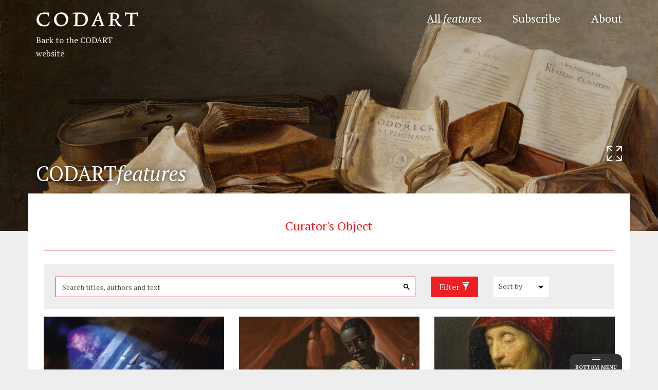

--- FILE ---
content_type: text/html; charset=UTF-8
request_url: https://www.codart.nl/?control=Overview_feature&search=&order=&orderby=&filter%5Bfeature_theme%5D=curators-object
body_size: 3207
content:
{"aResults":[{"id":101649,"type":"feature","permalink":"https:\/\/www.codart.nl\/feature\/curators-object\/unearthing-the-enigmatic-jacobus-vrel\/","style":"overview","connections":{"institution":[{"title":"Alte Pinakothek","permalink":"https:\/\/www.codart.nl\/guide\/museums\/alte-pinakothek\/"}],"event":[{"title":"Jacobus Vrel: Enigmatic Forerunner of Vermeer","permalink":"https:\/\/www.codart.nl\/guide\/agenda\/jacobus-vrel-searching-for-clues-to-an-enigmatic-artist-2\/"},{"title":"Vrel, Forerunner of Vermeer","permalink":"https:\/\/www.codart.nl\/guide\/agenda\/jacobus-vrel-searching-for-clues-to-an-enigmatic-artist\/"},{"title":"Jacobus Vrel: Looking for Clues of an Enigmatic Painter","permalink":"https:\/\/www.codart.nl\/guide\/agenda\/jacobus-vrel-major-new-acquisition-for-the-alte-pinakothek\/"}]},"fallbackImage":null,"imageCopyright":"","address":"","name":"Unearthing the Enigmatic Jacobus Vrel","short_name":"Unearthing the Enigmatic Jacobus Vrel","location":"","institution":"","byline":"by Dr. Bernd Ebert","date":"November, 2021","imageurl":"https:\/\/www.codart.nl\/wp-content\/uploads\/2021\/11\/Teaser1-350x233.jpg","spotimage":"<img width=\"730\" height=\"465\" src=\"https:\/\/www.codart.nl\/wp-content\/uploads\/2021\/11\/Teaser1-730x465.jpg\" class=\"attachment-spotlight size-spotlight\" alt=\"\" decoding=\"async\" loading=\"lazy\" \/>"},{"id":95590,"type":"feature","permalink":"https:\/\/www.codart.nl\/feature\/curators-object\/diversifying-the-collection-new-acquisitions-from-the-birmingham-museum-of-art-and-chrysler-museum-of-art\/","style":"overview","connections":{"institution":[{"title":"Birmingham Museum of Art","permalink":"https:\/\/www.codart.nl\/guide\/museums\/birmingham-museum-of-art\/"},{"title":"Chrysler Museum of Art","permalink":"https:\/\/www.codart.nl\/guide\/museums\/chrysler-museum-of-art\/"}]},"fallbackImage":null,"imageCopyright":"","address":"","name":"Diversifying the Collection: New Acquisitions from the Birmingham Museum of Art and Chrysler Museum of Art","short_name":"Diversifying the Collection","location":"","institution":"","byline":"Robert Schindler and Lloyd DeWitt","date":"December, 2020","imageurl":"https:\/\/www.codart.nl\/wp-content\/uploads\/2020\/12\/T.2018.29_01_p_o3-350x233.jpg","spotimage":"<img width=\"401\" height=\"465\" src=\"https:\/\/www.codart.nl\/wp-content\/uploads\/2020\/12\/T.2018.29_01_p_o3.jpg\" class=\"attachment-spotlight size-spotlight\" alt=\"Juriaen van Streek (1632-1687), Still Life with Male Figure, ca. 1650-1680Birmingham Museum of Art, Birmingham, AL\" decoding=\"async\" loading=\"lazy\" \/>"},{"id":91180,"type":"feature","permalink":"https:\/\/www.codart.nl\/feature\/curators-object\/rembrandts-old-woman-praying-examined\/","style":"overview","connections":{"institution":[{"title":"Residenzgalerie","permalink":"https:\/\/www.codart.nl\/guide\/museums\/residenzgalerie\/"}]},"fallbackImage":null,"imageCopyright":"","address":"","name":"Rembrandt's <i>Old Woman Praying<\/i> from Salzburg Examined","short_name":"Rembrandt's Old Woman Praying Examined","location":"","institution":"","byline":"by Dr. Gabriele Groschner","date":"February, 2020","imageurl":"https:\/\/www.codart.nl\/wp-content\/uploads\/2020\/02\/Rembrandt-SBG-350x233.jpg","spotimage":"<img width=\"363\" height=\"465\" src=\"https:\/\/www.codart.nl\/wp-content\/uploads\/2020\/02\/Rembrandt-SBG.jpg\" class=\"attachment-spotlight size-spotlight\" alt=\"Rembrandt van Rijn (1606-1669), Old Woman Praying, 1629\/30, oil on gilded copper Residenzgalerie Salzburg \u00a9 Residenzgalerie \/ Fotostudio Ulrich Ghezzi, Oberalm\" decoding=\"async\" loading=\"lazy\" \/>"},{"id":90039,"type":"feature","permalink":"https:\/\/www.codart.nl\/feature\/curators-object\/hidden-gems-by-five-curators\/","style":"overview","connections":[],"fallbackImage":null,"imageCopyright":"","address":"","name":"Hidden Gems by Five Curators","short_name":"Hidden Gems by Five Curators","location":"","institution":"","byline":"Anja K. Sevcik, Irina Sokolova, Alejandro Vergara, Adriaan Waiboer, Yao-Fen You","date":"November, 2018","imageurl":"https:\/\/www.codart.nl\/wp-content\/uploads\/2020\/01\/schilderij-350x233.jpg","spotimage":"<img width=\"379\" height=\"465\" src=\"https:\/\/www.codart.nl\/wp-content\/uploads\/2020\/01\/schilderij.jpg\" class=\"attachment-spotlight size-spotlight\" alt=\"Louis de Moni (1698-1771), The Bon Vivant, oil on wood panel, 29.5 x 23.5 cm, signed and dated 174[3] Hermitage Museum, St Petersburg\" decoding=\"async\" loading=\"lazy\" \/>"},{"id":90387,"type":"feature","permalink":"https:\/\/www.codart.nl\/feature\/curators-object\/the-recent-restoration-of-the-groeningemuseums-copy-of-the-sermon-of-saint-john-the-baptist\/","style":"overview","connections":{"institution":[{"title":"Groeningemuseum, Musea Brugge","permalink":"https:\/\/www.codart.nl\/guide\/museums\/groeningemuseum-musea-brugge\/"}]},"fallbackImage":null,"imageCopyright":"","address":"","name":"The recent restoration of the Groeningemuseum\u2019s copy of the Sermon of Saint John the Baptist","short_name":"The restoration of the Groeningemuseum\u2019s copy of the Sermon of Saint John the Baptist","location":"","institution":"","byline":"by Magdalena Sobczyk","date":"September, 2012","imageurl":"https:\/\/www.codart.nl\/wp-content\/uploads\/2020\/01\/MUS12071303cropped-350x233.jpg","spotimage":"<img width=\"621\" height=\"465\" src=\"https:\/\/www.codart.nl\/wp-content\/uploads\/2020\/01\/MUS12071303cropped-scaled.jpg\" class=\"attachment-spotlight size-spotlight\" alt=\"Copy after Pieter Bruegel the Elder, Sermon of Saint John the Baptist Groeningemuseum, Musea Brugge After Restoration (Photo: Jan Termont, Brugge)\" decoding=\"async\" loading=\"lazy\" \/>"}],"status":"Success","sFilterTitle":"Filter","sFilterIntro":"","bHasSinkFilter":true,"aFilters":{"feature_theme":{"curators-collection":"Curator's Collection <span>59<\/span>","curators-project":"Curator's Project <span>51<\/span>","curators-object":"Curator's Object <span>5<\/span>","museum-affairs":"Museum Affairs <span>12<\/span>","interview":"Interview <span>24<\/span>","codart-activities":"CODART Activities <span>13<\/span>","friends":"Friends <span>11<\/span>","celebrating-gerdien":"Celebrating Gerdien <span>7<\/span>","miscellaneous":"Miscellaneous <span>16<\/span>"},"feature_tag_topic":{"acquisitions":"acquisitions <span>40<\/span>","archival-research":"archival research <span>8<\/span>","art-market":"art market <span>15<\/span>","black-lives-matter":"black lives matter <span>6<\/span>","collection-reinstallation":"collection reinstallation <span>5<\/span>","covid-19":"covid-19 <span>7<\/span>","dendrochronology":"dendrochronology <span>3<\/span>","digitization":"digitization <span>11<\/span>","diversity":"diversity <span>11<\/span>","exhibitions":"exhibitions <span>57<\/span>","historic-house-museums":"historic house museums <span>10<\/span>","interview":"interview <span>41<\/span>","opinion-piece":"opinion piece <span>11<\/span>","personal":"personal <span>16<\/span>","private-collections":"private collections <span>12<\/span>","provenance-research":"provenance research <span>29<\/span>","technical-art-history":"technical art history <span>24<\/span>","topical":"topical <span>24<\/span>","sustainability":"sustainability <span>2<\/span>","connoisseurship":"connoisseurship <span>7<\/span>"},"feature_tag_discipline":{"applied-arts":"applied arts <span>23<\/span>","architecture":"architecture <span>12<\/span>","drawings":"drawings <span>44<\/span>","painting":"painting <span>99<\/span>","prints":"prints <span>30<\/span>","sculpture":"sculpture <span>13<\/span>"},"feature_tag_time-period":{"14th-century":"14th century <span>4<\/span>","15th-century":"15th century <span>19<\/span>","16th-century":"16th century <span>60<\/span>","17th-century":"17th century <span>98<\/span>","18th-century":"18th century <span>28<\/span>","19th-century":"19th century <span>6<\/span>","20th-century":"20th century <span>3<\/span>"},"feature_tag_region":{"argentina":"Argentina <span>1<\/span>","asia":"Asia <span>1<\/span>","austria":"Austria <span>4<\/span>","baltics":"Baltics <span>4<\/span>","belgium":"Belgium <span>27<\/span>","brazil":"Brazil <span>1<\/span>","canada":"Canada <span>3<\/span>","china":"China <span>1<\/span>","cuba":"Cuba <span>1<\/span>","czech-republic":"Czech Republic <span>1<\/span>","finland":"Finland <span>2<\/span>","france":"France <span>8<\/span>","germany":"Germany <span>21<\/span>","hungary":"Hungary <span>3<\/span>","italy":"Italy <span>2<\/span>","netherlands":"Netherlands <span>45<\/span>","new-zealand":"New Zealand <span>1<\/span>","poland":"Poland <span>7<\/span>","russia":"Russia <span>3<\/span>","scandinavia":"Scandinavia <span>4<\/span>","south-america":"South America <span>2<\/span>","spain":"Spain <span>3<\/span>","sweden":"Sweden <span>2<\/span>","switzerland":"Switzerland <span>1<\/span>","united-kingdom":"United Kingdom <span>12<\/span>","usa":"USA <span>24<\/span>"},"feature_tag_artist":{"albrecht-durer":"Albrecht D\u00fcrer <span>1<\/span>","adriaen-de-vries":"Adriaen de Vries <span>1<\/span>","cornelis-johnson":"Cornelis Johnson <span>1<\/span>","jacob-jordaens":"Jacob Jordaens <span>1<\/span>","jacobus-vrel":"Jacobus Vrel <span>2<\/span>","johannes-vermeer":"Johannes Vermeer <span>1<\/span>","jheronimus-bosch":"Jheronimus Bosch <span>1<\/span>","lucas-gassel":"Lucas Gassel <span>1<\/span>","rembrandt":"Rembrandt van Rijn <span>9<\/span>","rubens":"Peter Paul Rubens <span>6<\/span>","samuel-van-hoogstraten":"Samuel van Hoogstraten <span>1<\/span>","van-de-velde":"van de Velde <span>1<\/span>"},"feature_tag_material":{"bronze":"bronze <span>1<\/span>","glass":"glass <span>3<\/span>","lace":"lace <span>4<\/span>","silver":"silver <span>5<\/span>","steel":"steel <span>1<\/span>","tapestry":"tapestry <span>6<\/span>","textiles":"textiles <span>8<\/span>","wood":"wood <span>4<\/span>"},"feature_tag_publications":{"ezine-10":"eZine 10 <span>8<\/span>","ezine-9":"eZine 9 <span>9<\/span>","ezine-8":"eZine 8 <span>9<\/span>","ezine-7":"eZine 7 <span>8<\/span>","ezine-6":"eZine 6 <span>9<\/span>","ezine-5":"eZine 5 <span>9<\/span>","ezine-4":"eZine 4 <span>10<\/span>","ezine-3":"eZine 3 <span>30<\/span>","ezine-2":"eZine 2 <span>8<\/span>","ezine-1":"eZine 1 <span>8<\/span>","ezine-0":"eZine 0 <span>9<\/span>","courant-21":"Courant 21 <span>1<\/span>","courant-20":"Courant 20 <span>1<\/span>","courant-19":"Courant 19 <span>1<\/span>","courant-17":"Courant 17 <span>2<\/span>","courant-14":"Courant 14 <span>1<\/span>","courant-13":"Courant 13 <span>1<\/span>","focus":"CODARTfocus <span>5<\/span>","congress":"CODART congress <span>5<\/span>","study-trip":"study trip <span>2<\/span>","symposium":"Symposium <span>3<\/span>","celebrating-gerdien":"Celebrating Gerdien <span>7<\/span>"}},"aSinkFilters":{"feature_theme":{"curators-collection":"Curator's Collection <span>59<\/span>","curators-project":"Curator's Project <span>51<\/span>","curators-object":"Curator's Object <span>5<\/span>","museum-affairs":"Museum Affairs <span>12<\/span>","interview":"Interview <span>24<\/span>","codart-activities":"CODART Activities <span>13<\/span>","friends":"Friends <span>11<\/span>","celebrating-gerdien":"Celebrating Gerdien <span>7<\/span>","miscellaneous":"Miscellaneous <span>16<\/span>"},"feature_tag_topic":{"acquisitions":"acquisitions <span>40<\/span>","archival-research":"archival research <span>8<\/span>","art-market":"art market <span>15<\/span>","black-lives-matter":"black lives matter <span>6<\/span>","collection-reinstallation":"collection reinstallation <span>5<\/span>","covid-19":"covid-19 <span>7<\/span>","dendrochronology":"dendrochronology <span>3<\/span>","digitization":"digitization <span>11<\/span>","diversity":"diversity <span>11<\/span>","exhibitions":"exhibitions <span>57<\/span>","historic-house-museums":"historic house museums <span>10<\/span>","interview":"interview <span>41<\/span>","opinion-piece":"opinion piece <span>11<\/span>","personal":"personal <span>16<\/span>","private-collections":"private collections <span>12<\/span>","provenance-research":"provenance research <span>29<\/span>","technical-art-history":"technical art history <span>24<\/span>","topical":"topical <span>24<\/span>","sustainability":"sustainability <span>2<\/span>","connoisseurship":"connoisseurship <span>7<\/span>"},"feature_tag_discipline":{"applied-arts":"applied arts <span>23<\/span>","architecture":"architecture <span>12<\/span>","drawings":"drawings <span>44<\/span>","painting":"painting <span>99<\/span>","prints":"prints <span>30<\/span>","sculpture":"sculpture <span>13<\/span>"},"feature_tag_time-period":{"14th-century":"14th century <span>4<\/span>","15th-century":"15th century <span>19<\/span>","16th-century":"16th century <span>60<\/span>","17th-century":"17th century <span>98<\/span>","18th-century":"18th century <span>28<\/span>","19th-century":"19th century <span>6<\/span>","20th-century":"20th century <span>3<\/span>"},"feature_tag_region":{"argentina":"Argentina <span>1<\/span>","asia":"Asia <span>1<\/span>","austria":"Austria <span>4<\/span>","baltics":"Baltics <span>4<\/span>","belgium":"Belgium <span>27<\/span>","brazil":"Brazil <span>1<\/span>","canada":"Canada <span>3<\/span>","china":"China <span>1<\/span>","cuba":"Cuba <span>1<\/span>","czech-republic":"Czech Republic <span>1<\/span>","finland":"Finland <span>2<\/span>","france":"France <span>8<\/span>","germany":"Germany <span>21<\/span>","hungary":"Hungary <span>3<\/span>","italy":"Italy <span>2<\/span>","netherlands":"Netherlands <span>45<\/span>","new-zealand":"New Zealand <span>1<\/span>","poland":"Poland <span>7<\/span>","russia":"Russia <span>3<\/span>","scandinavia":"Scandinavia <span>4<\/span>","south-america":"South America <span>2<\/span>","spain":"Spain <span>3<\/span>","sweden":"Sweden <span>2<\/span>","switzerland":"Switzerland <span>1<\/span>","united-kingdom":"United Kingdom <span>12<\/span>","usa":"USA <span>24<\/span>"},"feature_tag_artist":{"albrecht-durer":"Albrecht D\u00fcrer <span>1<\/span>","adriaen-de-vries":"Adriaen de Vries <span>1<\/span>","cornelis-johnson":"Cornelis Johnson <span>1<\/span>","jacob-jordaens":"Jacob Jordaens <span>1<\/span>","jacobus-vrel":"Jacobus Vrel <span>2<\/span>","johannes-vermeer":"Johannes Vermeer <span>1<\/span>","jheronimus-bosch":"Jheronimus Bosch <span>1<\/span>","lucas-gassel":"Lucas Gassel <span>1<\/span>","rembrandt":"Rembrandt van Rijn <span>9<\/span>","rubens":"Peter Paul Rubens <span>6<\/span>","samuel-van-hoogstraten":"Samuel van Hoogstraten <span>1<\/span>","van-de-velde":"van de Velde <span>1<\/span>"},"feature_tag_material":{"bronze":"bronze <span>1<\/span>","glass":"glass <span>3<\/span>","lace":"lace <span>4<\/span>","silver":"silver <span>5<\/span>","steel":"steel <span>1<\/span>","tapestry":"tapestry <span>6<\/span>","textiles":"textiles <span>8<\/span>","wood":"wood <span>4<\/span>"},"feature_tag_publications":{"ezine-10":"eZine 10 <span>8<\/span>","ezine-9":"eZine 9 <span>9<\/span>","ezine-8":"eZine 8 <span>9<\/span>","ezine-7":"eZine 7 <span>8<\/span>","ezine-6":"eZine 6 <span>9<\/span>","ezine-5":"eZine 5 <span>9<\/span>","ezine-4":"eZine 4 <span>10<\/span>","ezine-3":"eZine 3 <span>30<\/span>","ezine-2":"eZine 2 <span>8<\/span>","ezine-1":"eZine 1 <span>8<\/span>","ezine-0":"eZine 0 <span>9<\/span>","courant-21":"Courant 21 <span>1<\/span>","courant-20":"Courant 20 <span>1<\/span>","courant-19":"Courant 19 <span>1<\/span>","courant-17":"Courant 17 <span>2<\/span>","courant-14":"Courant 14 <span>1<\/span>","courant-13":"Courant 13 <span>1<\/span>","focus":"CODARTfocus <span>5<\/span>","congress":"CODART congress <span>5<\/span>","study-trip":"study trip <span>2<\/span>","symposium":"Symposium <span>3<\/span>","celebrating-gerdien":"Celebrating Gerdien <span>7<\/span>"}},"aFilterNames":{"feature_theme":"Theme","feature_tag_topic":"Topic","feature_tag_discipline":"Discipline","feature_tag_time-period":"Time period","feature_tag_region":"Region","feature_tag_artist":"Artist","feature_tag_material":"Material","feature_tag_publications":"CODART Publications"},"aSinkFilterNames":{"feature_theme":"Theme","feature_tag_topic":"Topic","feature_tag_discipline":"Discipline","feature_tag_time-period":"Time period","feature_tag_region":"Region","feature_tag_artist":"Artist","feature_tag_material":"Material","feature_tag_publications":"CODART Publications"},"aHighlightedTerms":[],"iCurrentPaged":1,"iNextPaged":0,"iTotalCount":5}

--- FILE ---
content_type: image/svg+xml
request_url: https://www.codart.nl/wp-content/themes/codart/dist/img/icon-marker.svg?version=1756295113344
body_size: 460
content:
<?xml version="1.0" encoding="utf-8"?>
<!-- Generator: Adobe Illustrator 16.0.4, SVG Export Plug-In . SVG Version: 6.00 Build 0)  -->
<!DOCTYPE svg PUBLIC "-//W3C//DTD SVG 1.1//EN" "http://www.w3.org/Graphics/SVG/1.1/DTD/svg11.dtd">
<svg version="1.1" id="Layer_1" xmlns="http://www.w3.org/2000/svg" xmlns:xlink="http://www.w3.org/1999/xlink" x="0px" y="0px"
	 width="36px" height="36px" viewBox="0 0 36 36" enable-background="new 0 0 36 36" xml:space="preserve">
<g>
	<path fill="#333333" d="M18,9.224c-2.864,0-5.194,2.331-5.194,5.194s2.33,5.194,5.194,5.194c2.864,0,5.194-2.33,5.194-5.194
		S20.863,9.224,18,9.224z"/>
	<path fill="#333333" d="M0,0v36h36V0H0z M27.124,18.501c-2.5,5.471-7.294,11.246-8.703,12.886
		c-0.106,0.123-0.259,0.193-0.422,0.193c-0.162,0-0.316-0.07-0.421-0.193c-1.41-1.64-6.204-7.417-8.705-12.886
		C8.294,17.23,8,15.857,8,14.418c0-5.514,4.486-9.999,10-9.999c5.513,0,9.999,4.485,10,9.999C28,15.857,27.706,17.23,27.124,18.501z
		"/>
</g>
</svg>


--- FILE ---
content_type: image/svg+xml
request_url: https://www.codart.nl/wp-content/themes/codart/dist/img/icon-search-black.svg?version=1756295113344
body_size: 150
content:
<svg xmlns="http://www.w3.org/2000/svg" version="1.1" x="0" y="0" width="30.9" height="30.9" fill="#000000" viewBox="0 0 30.9 30.9" enable-background="new 0 0 30.914 30.914" xml:space="preserve"><path d="M30.9 28.1l-10-10C22.2 16.2 23 14 23 11.5 23 5.1 17.9 0 11.5 0 5.1 0 0 5.1 0 11.5S5.1 23 11.5 23c2.5 0 4.7-0.8 6.6-2.1l10 10L30.9 28.1zM11.5 19C7.4 19 4 15.6 4 11.5S7.4 4 11.5 4 19 7.4 19 11.5 15.6 19 11.5 19z"/></svg>